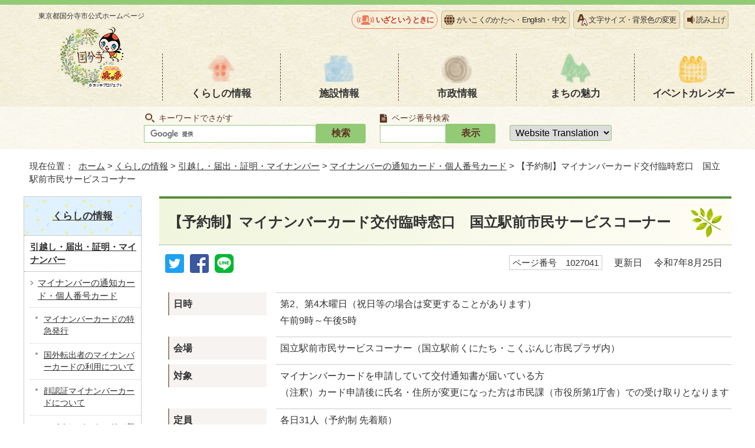

--- FILE ---
content_type: text/html
request_url: https://www.city.kokubunji.tokyo.jp/kurashi/1010836/1008536/1027041.html
body_size: 5651
content:
<!DOCTYPE html>
<html lang="ja">
<head prefix="og: http://ogp.me/ns# fb: http://ogp.me/ns/fb# article: http://ogp.me/ns/article#">
<!-- Google tag (gtag.js) -->
<script async src="https://www.googletagmanager.com/gtag/js?id=G-BETB24GE7H"></script>
<script>
window.dataLayer = window.dataLayer || [];
function gtag(){dataLayer.push(arguments);}
gtag('js', new Date());

gtag('config', 'G-BETB24GE7H');
gtag('config', 'UA-54937133-1');
</script>
<meta charset="UTF-8">
<title>【予約制】マイナンバーカード交付臨時窓口　国立駅前市民サービスコーナー｜国分寺市</title>
<meta name="keywords" content="国分寺市,国分寺,こくぶんじ,コクブンジ,Kokubunji,東京都">
<meta name="copyright" content="Copyright (C) Kokubunji City. All Rights Reserved.">
<meta name="google-site-verification" content="iiX85ArzH1vyS_Cdm2irV5Lq0qV8P1Unf8-y86-XPR8">
<!--[if lt IE 9]>
<script type="text/javascript" src="../../../_template_/_site_/_default_/_res/js/html5shiv-printshiv.min.js"></script>
<![endif]-->
<meta property="og:title" content="【予約制】マイナンバーカード交付臨時窓口　国立駅前市民サービスコーナー｜国分寺市公式ホームページ">
<meta property="og:type" content="article">
<meta property="og:description" content="東京都国分寺市公式ホームページ">
<meta property="og:url" content="../../../kurashi/1010836/1008536/1027041.html">
<meta property="og:image" content="https://www.city.kokubunji.tokyo.jp/_template_/_site_/_default_/_res/images/sns/ogimage.png">
<meta property="og:site_name" content="国分寺市公式ホームページ">
<meta property="og:locale" content="ja_JP">
<script src="../../../_template_/_site_/_default_/_res/js/jquery-3.5.1.min.js"></script>
<script src="../../../_template_/_site_/_default_/_res/js/jquery-ui-1.12.1.min.js"></script>
<script type="text/javascript">
//<!--
var FI = {};
FI.jQuery = jQuery.noConflict(true);
FI.smpcss = "../../../_template_/_site_/_default_/_res/design/default_smp.css?a";
FI.ads_banner_analytics = true;
FI.open_data_analytics = true;
FI.pageid_search_analytics = true;
FI.file_data_analytics = true;
FI.open_new_window = true;
//-->
</script>
<script src="../../../_template_/_site_/_default_/_res/js/smp.js?a"></script>
<script src="../../../_template_/_site_/_default_/_res/js/common.js" defer></script>
<script src="../../../_template_/_site_/_default_/_res/js/pagetop_fade.js" defer></script>
<script src="../../../_template_/_site_/_default_/_res/js/over.js" async></script>
<script src="../../../_template_/_site_/_default_/_res/js/articleall.js" async></script>
<script src="../../../_template_/_site_/_default_/_res/js/init.js"></script>
<script src="../../../_template_/_site_/_default_/_res/js/fm_util.js"></script>
<script src="../../../_template_/_site_/_default_/_res/js/id.js" async></script>
<link id="cmncss" href="../../../_template_/_site_/_default_/_res/design/default.css" rel="stylesheet" type="text/css" class="pconly">
<link id="printcss" href="../../../_template_/_site_/_default_/_res/print_dummy.css" rel="stylesheet" type="text/css" class="pconly">
<script src="//f1-as.readspeaker.com/script/7580/ReadSpeaker.js?pids=embhl" type="text/javascript"></script>
<link id="bgcss" href="../../../_template_/_site_/_default_/_res/dummy.css" rel="stylesheet" type="text/css" class="pconly">
<script type="text/javascript">
//<!--
var bgcss1 = "../../../_template_/_site_/_default_/_res/a.css";
var bgcss2 = "../../../_template_/_site_/_default_/_res/b.css";
var bgcss3 = "../../../_template_/_site_/_default_/_res/c.css";
var bgcss4 = "../../../_template_/_site_/_default_/_res/dummy.css";
// -->
</script>
<link rel="apple-touch-icon-precomposed" href="../../../_template_/_site_/_default_/_res/images/apple-touch-icon-precomposed.png">
<link rel="shortcut icon" href="../../../_template_/_site_/_default_/_res/favicon.ico" type="image/vnd.microsoft.icon">
<link rel="icon" href="../../../_template_/_site_/_default_/_res/favicon.ico" type="image/vnd.microsoft.icon">
</head>
<body>
<div id="fb-root" class="rs_preserve"></div>
<script type="text/javascript">(function(d, s, id) {
var js, fjs = d.getElementsByTagName(s)[0];
if (d.getElementById(id)) return;
js = d.createElement(s); js.id = id;
js.src = "//connect.facebook.net/ja_JP/sdk.js#xfbml=1&version=v2.3";
fjs.parentNode.insertBefore(js, fjs);
}(document, 'script', 'facebook-jssdk'));</script>
<noscript>
<p class="scriptmessage">当ホームページではjavascriptを使用しています。 javascriptの使用を有効にしなければ、一部の機能が正確に動作しない恐れがあります。お手数ですがjavascriptの使用を有効にしてください。</p>
</noscript>
<div id="wrapbg">
<div id="wrap">
<header id="headerbg" class="clearfix" role="banner">
<div id="blockskip" class="pconly" lang="ja" xml:lang="ja"><a href="#HONBUN">エンターキーを押すと、ナビゲーション部分をスキップし本文へ移動します。</a></div>
<div id="header" class="clearfix">
<div id="tlogo">
<p><a href="../../../index.html">東京都国分寺市<br class="smponly">公式ホームページ<img src="../../../_template_/_site_/_default_/_res/design/images/header/tlogo.png" alt="" width="112" height="107"></a></p>
<!-- ▲▲▲ END tlogo ▲▲▲ --></div>
<div id="headright" class="clearfix">
<div id="util">
<div id="util1">
<ul>
<li class="iza"><a href="../../../1025049/index.html">いざというときに</a></li>
<li class="language"><a href="../../../about/language.html">がいこくのかたへ・<span lang="en">English</span>・<span lang="zh-CN">中文</span></a></li>
<li class="fontsize pconly"><a href="../../../about/usability.html">文字サイズ・背景色の変更</a></li>
<li id="readspeaker_button1" class="reader rs_skip"><a rel="nofollow" accesskey="L" href="//app-as.readspeaker.com/cgi-bin/rsent?customerid=7580&amp;lang=ja_jp&amp;readid=voice&amp;url=" target="_blank" onclick="readpage(this.href, 'xp1'); return false;">読み上げ</a></li>
</ul>
<div id="reader"><div id="xp1" class="rs_preserve">&nbsp;</div></div>
</div>
</div>
<nav id="gnavibg" class="clearfix" role="navigation" aria-label="メインメニュー">
<div id="gnavi" class="clearfix">
<ul>
<li><a href="../../../kurashi/index.html">くらしの情報</a></li>
<li><a href="../../../shisetsu/index.html">施設情報</a></li>
<li><a href="../../../shisei/index.html">市政情報</a></li>
<li><a href="../../../machi/index.html">まちの魅力</a></li>
<li><a href="../../../event_calendar.html">イベント<br class="smponly">カレンダー</a></li>
</ul>
</div>
</nav>
</div>
</div>
</header>
<hr class="hide">
<div id="sitesearchbg">
<div id="sitesearch">
<div id="pagesearch">
<h2><label for="key">キーワードでさがす</label></h2>
<form role="search" id="cse-search-box" action="https://www.city.kokubunji.tokyo.jp/result.html">
<input type="hidden" name="cx" value="">
<input type="hidden" name="ie" value="UTF-8">
<input type="text" name="q" size="20" id="key" value=""><input type="submit" value="検索" class="submit">
<script src="https://www.google.co.jp/coop/cse/brand?form=cse-search-box&lang=ja"></script>
</form>
<!-- ▲▲▲ END pagesearch ▲▲▲ --></div>
<div class="idsearch">
<h2><label for="kohoid">ページ番号検索</label></h2>
<div class="navidetail">
<form action="idform" id="idform" name="idform"><input id="kohoid" maxlength="7" name="idtxt" type="text" value=""><input id="idbtn" type="submit" value="表示"></form><div id="idresult"></div>
<!-- ▲▲▲ END navidetail ▲▲▲ --></div>
<!-- ▲▲▲ END idsearch ▲▲▲ --></div>
<div id="translation" class="cl-notranslate cl-norewrite">
<form>
<select name="lang" onchange="location.href=value;" title="言語選択">
<option lang="en" value="#">Website Translation</option>
<option lang="en" value="https://www.city.kokubunji.tokyo.jp.e.amu.hp.transer.com/kurashi/1010836/1008536/1027041.html">English</option>
<option lang="zh-cmn-Hans" value="https://www.city.kokubunji.tokyo.jp.c.amu.hp.transer.com/kurashi/1010836/1008536/1027041.html">中文</option>
<option lang="ko" value="https://www.city.kokubunji.tokyo.jp.k.amu.hp.transer.com/kurashi/1010836/1008536/1027041.html">한국어</option>
<option lang="vi" value="https://translate.google.com/translate?hl=vi&amp;sl=ja&amp;tl=vi&amp;u=https://www.city.kokubunji.tokyo.jp/kurashi/1010836/1008536/1027041.html">Tiếng việt</option>
<option lang="ne" value="https://translate.google.com/translate?hl=ne&amp;sl=ja&amp;tl=ne&amp;u=https://www.city.kokubunji.tokyo.jp/kurashi/1010836/1008536/1027041.html">नेपाली</option>
<option value="https://www.city.kokubunji.tokyo.jp/kurashi/1010836/1008536/1027041.html">日本語</option>
</select>
</form>
<!-- ▲▲▲ END translation ▲▲▲ --></div>
<!-- ▲▲▲ END sitesearch ▲▲▲ --></div>
<!-- ▲▲▲ END sitesearchbg ▲▲▲ --></div>
<hr class="hide">
<nav id="tpath" role="navigation" aria-label="現在位置">
<p>現在位置：&nbsp;
<a href="../../../index.html">ホーム</a> &gt;
<a href="../../../kurashi/index.html">くらしの情報</a> &gt;
<a href="../../../kurashi/1010836/index.html">引越し・届出・証明・マイナンバー</a> &gt;
<a href="../../../kurashi/1010836/1008536/index.html">マイナンバーの通知カード・個人番号カード</a> &gt;
【予約制】マイナンバーカード交付臨時窓口　国立駅前市民サービスコーナー
</p>
<!-- ▲▲▲ END tpath ▲▲▲ --></nav>
<hr class="hide">
<div id="pagebody" class="clearfix lnavileft">
<p class="skip"><a id="HONBUN">ここから本文です。</a></p>
<!-- main -->
<main id="page" role="main">
<article id="content">
<div id="voice">
<h1>【予約制】マイナンバーカード交付臨時窓口　国立駅前市民サービスコーナー</h1>
<div class="box">
<div class="sns ai_skip rs_skip rs_preserve">
<div id="tw"><a href="https://twitter.com/intent/tweet?text=%E3%80%90%E4%BA%88%E7%B4%84%E5%88%B6%E3%80%91%E3%83%9E%E3%82%A4%E3%83%8A%E3%83%B3%E3%83%90%E3%83%BC%E3%82%AB%E3%83%BC%E3%83%89%E4%BA%A4%E4%BB%98%E8%87%A8%E6%99%82%E7%AA%93%E5%8F%A3%E3%80%80%E5%9B%BD%E7%AB%8B%E9%A7%85%E5%89%8D%E5%B8%82%E6%B0%91%E3%82%B5%E3%83%BC%E3%83%93%E3%82%B9%E3%82%B3%E3%83%BC%E3%83%8A%E3%83%BC%ef%bd%9c%E5%9B%BD%E5%88%86%E5%AF%BA%E5%B8%82%E5%85%AC%E5%BC%8F%E3%83%9B%E3%83%BC%E3%83%A0%E3%83%9A%E3%83%BC%E3%82%B8&url=https%3A%2F%2Fwww.city.kokubunji.tokyo.jp%2Fkurashi%2F1010836%2F1008536%2F1027041.html" target="_blank"><img alt="ツイッターでツイート" height="32" src="../../../_template_/_site_/_default_/_res/images/sns/tweet.png" width="32" /></a></div>

<div id="fb"><a href="https://www.facebook.com/sharer.php?u=https%3A%2F%2Fwww.city.kokubunji.tokyo.jp%2Fkurashi%2F1010836%2F1008536%2F1027041.html&t=%E3%80%90%E4%BA%88%E7%B4%84%E5%88%B6%E3%80%91%E3%83%9E%E3%82%A4%E3%83%8A%E3%83%B3%E3%83%90%E3%83%BC%E3%82%AB%E3%83%BC%E3%83%89%E4%BA%A4%E4%BB%98%E8%87%A8%E6%99%82%E7%AA%93%E5%8F%A3%E3%80%80%E5%9B%BD%E7%AB%8B%E9%A7%85%E5%89%8D%E5%B8%82%E6%B0%91%E3%82%B5%E3%83%BC%E3%83%93%E3%82%B9%E3%82%B3%E3%83%BC%E3%83%8A%E3%83%BC%ef%bd%9c%E5%9B%BD%E5%88%86%E5%AF%BA%E5%B8%82%E5%85%AC%E5%BC%8F%E3%83%9B%E3%83%BC%E3%83%A0%E3%83%9A%E3%83%BC%E3%82%B8" target="_blank"><img alt="フェイスブックでシェア" height="32" src="../../../_template_/_site_/_default_/_res/images/sns/share.png" width="32" /></a></div>

<div id="snsline"><a href="https://line.me/R/msg/text/?%E3%80%90%E4%BA%88%E7%B4%84%E5%88%B6%E3%80%91%E3%83%9E%E3%82%A4%E3%83%8A%E3%83%B3%E3%83%90%E3%83%BC%E3%82%AB%E3%83%BC%E3%83%89%E4%BA%A4%E4%BB%98%E8%87%A8%E6%99%82%E7%AA%93%E5%8F%A3%E3%80%80%E5%9B%BD%E7%AB%8B%E9%A7%85%E5%89%8D%E5%B8%82%E6%B0%91%E3%82%B5%E3%83%BC%E3%83%93%E3%82%B9%E3%82%B3%E3%83%BC%E3%83%8A%E3%83%BC%ef%bd%9c%E5%9B%BD%E5%88%86%E5%AF%BA%E5%B8%82%E5%85%AC%E5%BC%8F%E3%83%9B%E3%83%BC%E3%83%A0%E3%83%9A%E3%83%BC%E3%82%B8%0d%0ahttps%3A%2F%2Fwww.city.kokubunji.tokyo.jp%2Fkurashi%2F1010836%2F1008536%2F1027041.html" target="_blank"><img alt="ラインでシェア" height="32" src="../../../_template_/_site_/_default_/_res/images/sns/lineit.png" width="32" /></a></div>
</div>
<p class="pagenumber"><span class="idnumber">ページ番号　1027041</span>　
<span id="update">更新日</span>　
令和7年8月25日
</p>
<!-- ▲▲▲ END box ▲▲▲ --></div>
<dl>
<dt>日時</dt><dd>
<p>第2、第4木曜日（祝日等の場合は変更することがあります）</p>
<p>午前9時～午後5時</p>
</dd>
<dt>会場</dt><dd>国立駅前市民サービスコーナー（国立駅前くにたち・こくぶんじ市民プラザ内）</dd>
<dt>対象</dt><dd>
<p>マイナンバーカードを申請していて交付通知書が届いている方</p>
<p>（注釈）カード申請後に氏名・住所が変更になった方は市民課（市役所第1庁舎）での受け取りとなります</p>
</dd>
<dt>定員</dt><dd>各日31人（予約制 先着順）</dd>
<dt>持ち物</dt><dd>
<p>関連情報の「個人番号カードの交付について」からご確認ください。</p>
</dd>
<dt>予約方法</dt><dd>
<p>予約専用サイト又はお電話でご予約ください。</p>
<p>【予約先電話番号】0120-002-577（午前8時30分～午後5時（土日祝日、12/28～1/3を除く））</p>
</dd>
</dl>
<ul class="objectlink">
<li><a href="https://www.mynumpo.com/mynumpo-kokubunji-u/" target="_blank">予約専用サイト<span class="small">　（外部リンク）</span><img src="../../../_template_/_site_/_default_/_res/images/parts/newwin1.gif" alt="新しいウィンドウで開きます" width="12" height="11" class="external"></a></li>
</ul>
<h2>関連情報</h2>
<ul class="objectlink">
<li><a href="../../../kurashi/1010836/1008536/1025330.html">予約専用サイトの利用方法</a></li>
<li><a href="../../../kurashi/1010836/1008536/1012207.html">個人番号カードの交付について</a></li>
<li><a href="../../../shisetsu/shikanren/shiyakusyo/1003816.html">国立駅前市民サービスコーナー（国立駅前くにたち・こくぶんじ市民プラザ内）</a></li>
</ul>
<div id="reference">
<h2><span>このページに関する</span>お問い合わせ</h2>
<p><strong><span class="division">市民生活部　市民課</span>　サービスコーナー係</strong><br>
cocobunji市民サービスコーナー　電話番号：042-329-4121<br>
〒185-0012　国分寺市本町3-1-1　cocobunji WEST5階</p>

<p>国立駅前市民サービスコーナー　電話番号：042-573-4377<br>
〒186-0001　国立市北1-14-1　国立駅前くにたち・こくぶんじ市民プラザ内</p>

<p>恋ヶ窪市民サービスコーナー　電話番号：042-322-1516<br>
〒185-0013　国分寺市西恋ヶ窪3-33-3　第6庁舎1階<br>
<a class="mail" href="https://www.city.kokubunji.tokyo.jp/cgi-crm/CRM030/CRM030_001/2510/1027041">お問い合わせは専用フォームをご利用ください。</a></p>
</div>
<!-- ▲▲▲ END voice ▲▲▲ --></div>
<!-- ▲▲▲ END content ▲▲▲ --></article>
</main><!-- END main -->
<hr class="hide">
<nav id="lnavi" class="pconly" role="navigation" aria-labelledby="localnav">
<div id="menubg">
<div id="menu">
<h2 id="localnav"><a href="../../../kurashi/index.html">くらしの情報</a></h2>
<h3><a href="../../../kurashi/1010836/index.html">引越し・届出・証明・マイナンバー</a></h3>
<h4><a href="../../../kurashi/1010836/1008536/index.html">マイナンバーの通知カード・個人番号カード</a></h4>
<ul class="lmenu">
<li><a href="../../../kurashi/1010836/1008536/1033201.html">マイナンバーカードの特急発行</a></li>
<li><a href="../../../kurashi/1010836/1008536/1032485.html">国外転出者のマイナンバーカードの利用について</a></li>
<li><a href="../../../kurashi/1010836/1008536/1031868.html">顔認証マイナンバーカードについて</a></li>
<li><a href="../../../kurashi/1010836/1008536/1028375.html">マイナンバーカード（個人番号カード）の紛失または盗難の際の手続きについて</a></li>
<li><a href="../../../kurashi/1010836/1008536/1010262.html">マイナンバー制度に便乗した不正な勧誘や個人情報の取得にご注意ください！</a></li>
<li><a href="../../../kurashi/1010836/1008536/1009981.html">マイナンバー（個人番号）とは</a></li>
<li><a href="../../../kurashi/1010836/1008536/1015278.html">マイナンバー（個人番号）の確認方法</a></li>
<li><a href="../../../kurashi/1010836/1008536/1016116.html">個人番号カード（マイナンバーカード）とは</a></li>
<li><a href="../../../kurashi/1010836/1008536/1012207.html">個人番号カード（マイナンバーカード）の交付について</a></li>
<li><a href="../../../kurashi/1010836/1008536/1025330.html">ご予約の取り方（市役所での個人番号カード交付について）</a></li>
<li><a href="../../../kurashi/1010836/1008536/1015048.html">cocobunji市民サービスコーナーでの個人番号カード休日交付窓口（事前予約制）</a></li>
<li><a href="../../../kurashi/1010836/1008536/1021907.html">【予約制】マイナンバーカード交付臨時窓口　cocobunji市民サービスコーナー</a></li>
<li class="choice" aria-current="page"><a href="../../../kurashi/1010836/1008536/1027041.html">【予約制】マイナンバーカード交付臨時窓口　国立駅前市民サービスコーナー</a></li>
<li><a href="../../../kurashi/1010836/1008536/1022381.html">電子証明書の更新・新規発行</a></li>
<li><a href="../../../kurashi/1010836/1008536/1034364.html">転入届、転居届とあわせて行う電子証明書発行の代理手続きについて</a></li>
<li><a href="../../../kurashi/1010836/1008536/1023336.html">個人番号カード（マイナンバーカード）の暗証番号の変更・再設定（初期化）について</a></li>
<li><a href="../../../kurashi/1010836/1008536/1025642.html">マイナンバーカードの申請（申請時来庁方式） 国立駅前市民サービスコーナー</a></li>
<li><a href="../../../kurashi/1010836/1008536/1025967.html">【予約優先】マイナンバーカードの申請臨時窓口　国立駅前市民サービスコーナー</a></li>
<li><a href="../../../kurashi/1010836/1008536/1016117.html">個人番号カードと住民基本台帳カードの関係</a></li>
<li><a href="../../../kurashi/1010836/1008536/1033153/index.html">通知カード</a></li>
<li><a href="../../../kurashi/1010836/1008536/1033431.html">マイナンバーカード申請、保険証紐づけ補助等</a></li>
</ul>
<!-- ▲▲▲ END menu ▲▲▲ --></div>
<!-- ▲▲▲ END menubg ▲▲▲ --></div>
<!-- ▲▲▲ END lnavi ▲▲▲ --></nav>
<!-- ▲▲▲ END pagebody ▲▲▲ --></div>
<hr class="hide">
<aside id="guidebg" role="complementary">
<div id="guide">
<p class="pagetop"><a href="#wrap"><img src="../../../_template_/_site_/_default_/_res/design/images/page/mark_pagetop.png" width="104" height="123" alt="ページの先頭へ"></a></p>
<ul>
<li><a href="javascript:history.back();" class="pageback">前のページへ戻る</a></li>
<li><a href="../../../index.html" class="pagehome">ホームへ戻る</a></li>
</ul>
<div class="viewmode">
<dl>
<dt>表示</dt><dd>
<ul>
<li><a href="javascript:void(0)" id="viewmode_pc">PC</a></li>
<li><a href="javascript:void(0)" id="viewmode_smp">スマートフォン</a></li>
</ul>
</dd>
</dl>
<!-- ▲▲▲ END viewmode ▲▲▲ --></div>
<!-- ▲▲▲ END guide ▲▲▲ --></div>
</aside>
<hr class="hide">
<footer role="contentinfo">
<div id="footerbg" class="clearfix">
<div id="footer" class="clearfix">
<div id="add" class="clearfix">
<h2>国分寺市役所</h2>
<address>〒185-8501　東京都国分寺市泉町二丁目2番18号</address>
<p>代表電話番号：042-325-0111（代表）<br>
開庁時間：午前8時30分から午後5時<br>
閉庁日：土曜日、日曜日、祝日、年末・年始<br>
法人番号：1000020132144</p>
<!-- ▲▲▲ END add ▲▲▲ --></div>
<img src="../../../_template_/_site_/_default_/_res/design/images/footer/hocchi_footer.png" alt="東京都の重心" width="211" height="296">
<!-- ▲▲▲ END footer ▲▲▲ --></div>
<!-- ▲▲▲ END footerbg ▲▲▲ --></div>
<div id="addlink" class="clearfix">
<ul>
<li><a href="../../../shisetsu/shikanren/shiyakusyo/shiyakusyo.html">市役所の地図</a></li>
<li><a href="../../../shoukai/soshiki/index.html">市の組織図</a></li>
<li><a href="../../../kurashi/1010836/1011083/1000817.html">休日窓口開庁日</a></li>
</ul>
<!-- ▲▲▲ END add ▲▲▲ --></div>
<div id="footernavi" class="clearfix">
<ul>
<li><a href="../../../about/sitemap.html">サイトマップ</a></li>
<li><a href="../../../about/link.html">リンク集</a></li>
<li><a href="../../../about/privacy.html">個人情報保護制度</a></li>
<li><a href="../../../about/userguide.html">ホームページの使い方</a></li>
</ul>
<!-- ▲▲▲ END footernavi ▲▲▲ --></div>
<div id="copy">
<p lang="en">Copyright © Kokubunji City, All Rights Reserved.</p>
</div>
</footer>
<!-- ▲▲▲ END wrap ▲▲▲ --></div>
<!-- ▲▲▲ END wrapbg ▲▲▲ --></div>
<!-- xmldata for linkcheck start
<linkdata>
<pageid>1027041</pageid>
<pagetitle>【予約制】マイナンバーカード交付臨時窓口　国立駅前市民サービスコーナー</pagetitle>
<pageurl>https://www.city.kokubunji.tokyo.jp/kurashi/1010836/1008536/1027041.html</pageurl>
<device>p</device>
<groupid>G251014</groupid>
<groupname>G251014　市民生活部　市民課　サービスコーナー係</groupname>
<linktitle></linktitle>
<linkurl></linkurl>
</linkdata>
xmldata for linkcheck end  -->
</body>
</html>


--- FILE ---
content_type: text/css
request_url: https://www.city.kokubunji.tokyo.jp/_template_/_site_/_default_/_res/fontstyle.css
body_size: 615
content:
@charset "utf-8";
/*******************************************************************************
	CKエディタ（強調はstrongタグで設定）
*******************************************************************************/
.red{
	color:#cc0000;
}
.blue{
	color:#006BFF;
}
.green{
	color:#175839;
}
.purple{
	color:#990099;
}
.underline{
	text-decoration:underline;
}
.big{
	font-size:120%!important;
}
.boxnormal{
	margin:15px;
	padding:10px 12px 10px 12px;
	border:1px solid #aaa;
}
.boxnotice{
	margin:15px;
	padding:12px 14px 10px 14px;
	border:2px solid #A80000;
}
.redbold{
	font-weight: bold;
	color: #cc0000;
}
.bluebold{
	font-weight: bold;
	color: #006BFF;
}
.purplebold{
	font-weight: bold;
	color: #990099;
}

--- FILE ---
content_type: application/javascript
request_url: https://www.city.kokubunji.tokyo.jp/_template_/_site_/_default_/_res/js/smp.js?a
body_size: 3231
content:
//------------------------------------------------------------------------------
//	スマホ表示機能
//	Copyright (C) 2011 FUTUREINN CO., LTD. All Rights Reserved.
//------------------------------------------------------------------------------
//-------------------------------------------------
// ▼各種設定 変更可能エリア ここから
//-------------------------------------------------
FI.KEEP_DAYS = 100;								//クッキーの保存日数
//-------------------------------------------------
// ▲各種設定 変更可能エリア ここまで
//-------------------------------------------------
FI.sm = false;									//スマホ表示フラグ
FI.COOKIE_OPT ={ expires: FI.KEEP_DAYS, path: '/' };

	//ユーザーエージェントでスマホかどうかの判定 
	var agent = navigator.userAgent;
	if(agent.search(/iPhone/) != -1  || agent.search(/iPod/) != -1 || agent.search(/Android/) != -1){
		FI.sm = true;
	}

	(function(){
		var $ = FI.jQuery;
		
		/**
		 * jQuery Cookie plugin
		 *
		 * Copyright (c) 2010 Klaus Hartl (stilbuero.de)
		 * Dual licensed under the MIT and GPL licenses:
		 * http://www.opensource.org/licenses/mit-license.php
		 * http://www.gnu.org/licenses/gpl.html
		 * -------------------------------------------------
		 * 2011 jQuery.noConflict(true)するため、同じ名前空間に取込
		 *
		 */
		$.cookie = function (key, value, options) {
		    // key and at least value given, set cookie...
		    if (arguments.length > 1 && String(value) !== "[object Object]") {
		        options = $.extend({}, options);
		        if (value === null || value === undefined) {
		            options.expires = -1;
		        }
		        if (typeof options.expires === 'number') {
		            var days = options.expires, t = options.expires = new Date();
		            t.setDate(t.getDate() + days);
		        }
		        value = String(value);
		        return (document.cookie = [
		            encodeURIComponent(key), '=',
		            options.raw ? value : encodeURIComponent(value),
		            options.expires ? '; expires=' + options.expires.toUTCString() : '', // use expires attribute, max-age is not supported by IE
		            options.path ? '; path=' + options.path : '',
		            options.domain ? '; domain=' + options.domain : '',
		            options.secure ? '; secure' : ''
		        ].join(''));
		    }
		    // key and possibly options given, get cookie...
		    options = value || {};
		    var result, decode = options.raw ? function (s) { return s; } : decodeURIComponent;
		    return (result = new RegExp('(?:^|; )' + encodeURIComponent(key) + '=([^;]*)').exec(document.cookie)) ? decode(result[1]) : null;
		};
		//ここからオリジナル-----------------------------------------------------------------------------------

		// クッキーの内容を取得
		if($.cookie("view_mode") == "smp"){
			FI.sm = true;
		}else if($.cookie("view_mode") == "pc"){
			FI.sm = false;
		}

		$(function (){
			//「pconly」クラスのオブジェクトを削除
			if(FI.sm){
				//-------------------------------------------------

				//初期処理
				$('.pconly').each(function(){
						$(this).remove();
				});
				$('#viewmode_smp').attr('aria-current', 'page');
				$('#wrap').addClass('smpmode');

				// 表示位置の変更
				if($("#randomad").length){
					// #topicsbgの前にrandomadを表示
					$randomad = $('#randomad');
					$("#topicsbg").before($randomad);
				}
				if($("#catchcopy").length){
					//#infobgの前にcatchcopyを表示
					$catchcopy = $('#catchcopy');
					$("#toppagebody").before($catchcopy);
				}
				if($("#topsitesearchbg").length){
					// #tlogoの下にtopsitesearchbgを表示
					$topsitesearchbg = $('#topsitesearchbg');
					$("#tlogo").after($topsitesearchbg);
				}
				if($("#topgnavibg").length){
					// #headrightの中にtopgnavibgを表示
					$topgnavibg = $('#topgnavibg');
					$("#headright").append($topgnavibg);
				}
				
				//-------------------------------------------------
				// 【専用】グローバルナビの画像をテキストに変換
				$('#gnavi').find('img').each(function(){
					var param1 = $(this).attr("alt");
					$(this).replaceWith(param1);
				});

				//-------------------------------------------------
				// グローバルナビ ドロップダウンメニュー
				$(function(){
					if($('#gnavi')){
						
						//折りたたみ用の外枠、ボタン追加
						$('#util').wrap('<div id="smpmenu">').wrap('<div id="gnavismp" aria-hidden="true" class="clearfix">');
						$('<button class="hnplus" aria-controls="gnavismp" aria-expanded="false">MENU</button>').insertBefore('#gnavismp');
						$('<p class="hnclose pconly"><a href="javascript:void(0)">閉じる</a></p>').appendTo('#gnavismp');

						//グローバルナビを折りたたみの中に移動
						//$gnavi = $('#gnavibg');
						//$("#util").before($gnavi);
						
						//詳細ページ：：#gnavibgの下にsitesearchbgを表示
						$sitesearchbg = $('#sitesearchbg');
						$("#util").before($sitesearchbg);
						
						//折りたたみ処理
						$('#gnavismp').each(function() {
							var hnFlg = false;
							var $this = $(this);
							var $ul = $('#gnavismp');
							var $button = $('#smpmenu button');
							
							if($(this).children('*').hasClass("hnplus") ){
								$ul.hide();
								hnFlg = false;
							}
							//表示
							$button.click(function() {
								$('#smpmenu button').toggleClass("hnplus").toggleClass("hnminus");
								hnFlg = !hnFlg;
								if(hnFlg){
									$("#smpmenu").css('width','100%');
									$("#smpmenu button").attr('aria-expanded', 'true');
									$("#gnavismp").attr('aria-hidden', 'false');
								}
								$ul.slideToggle('normal', function() {
									if(!hnFlg){
										$("#smpmenu").css('width','auto');
										$("#smpmenu button").attr('aria-expanded', 'false');
										$("#gnavismp").attr('aria-hidden', 'true');
									}
								});
								return false;
							});
							//閉じるボタン押下
							$('.hnclose a').click(function() {
								$('#smpmenu button').toggleClass("hnplus").toggleClass("hnminus");
								hnFlg = !hnFlg;
								$ul.slideToggle('normal', function() {
										$("#smpmenu").css('width','auto');
										$("#smpmenu button").attr('aria-expanded', 'false');
										$("#gnavismp").attr('aria-hidden', 'true');
								});
								return false;
							});
						});
					}
					
				});
				
				//-------------------------------------------------
				// ▼ローカルナビ ドロップダウンメニュー
//				$(function(){
//					if($('#lnavi #menubg')){
//						
//						$('#lnavi #menubg').each(function() {
//							var hnFlg = false;
//							var $this = $(this);
//							var $menu = $('#lnavi #menubg');
//							var $button = $('#lnavi p a');
//							
//							if($(this).children('*').hasClass("hnplus") ){
//								$menu.hide();
//								hnFlg = false;
//							}
//							//表示
//							$button.click(function() {
//								$('#lnavi p').toggleClass("hnplus").toggleClass("hnminus");
//								hnFlg = !hnFlg;
//								if(hnFlg){
//									$("#lnavi").css('width','100%');
//								}
//								$menu.slideToggle('normal', function() {
//									if(!hnFlg){
//										$("#lnavi").css('width','auto');
//									}
//								});
//								return false;
//							});
//						});
//					}
//				});
				





				//-------------------------------------------------
				// イベントカレンダー
				if($("#eventcalendar").length){
					
					//イベント検索ボタンを移動
					if($("#eventlink").length){
						// スマホの場合は、#eventcalendarの下に#eventlinkを表示
						$eventlink = $('#eventlink');
						$("h1").after($eventlink);
					}

				}

				//-------------------------------------------------
			}else{
				//PCのとき
				$('#viewmode_pc').attr('aria-current', 'page');
				$('.smponly').each(function(){
						$(this).remove();
				});
			}

			//「PC」クリックイベント
			$('#viewmode_pc').click(function(){
				$.cookie("view_mode","pc",FI.COOKIE_OPT);
				location.reload();
			});
			//「スマホ」クリックイベント
			$('#viewmode_smp').click(function(){
				$.cookie("view_mode","smp",FI.COOKIE_OPT);
				location.reload();
			});
		});
	})();
	if(FI.sm){
		document.write('<meta name="viewport" content="width=device-width,initial-scale=1.0,minimum-scale=1.0,maximum-scale=2.0,user-scalable=yes">');
		document.write('<link href="' + FI.smpcss + '" rel="stylesheet" type="text/css">');
	}
